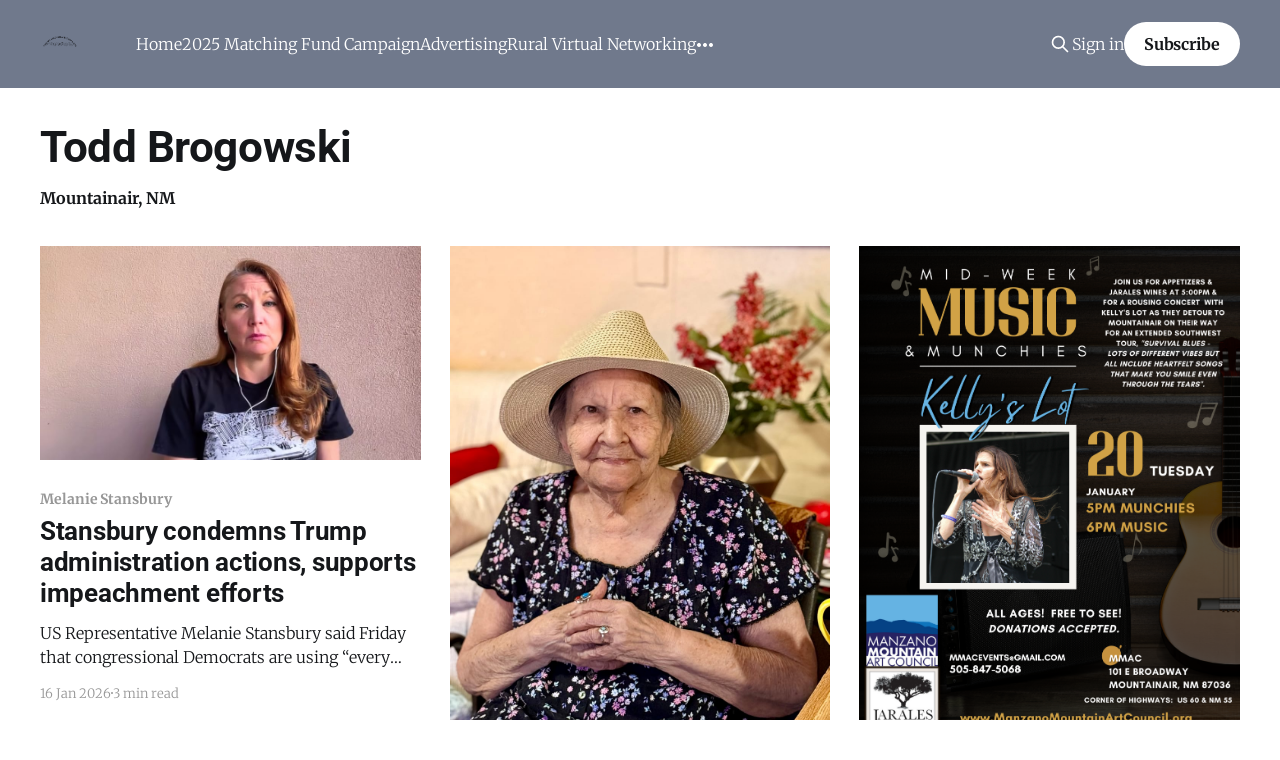

--- FILE ---
content_type: text/html; charset=utf-8
request_url: https://www.mountainairdispatch.com/author/tpb/
body_size: 9509
content:
<!DOCTYPE html>
<html lang="en" class="auto-color">
<head>

    <title>Todd Brogowski - Mountainair Dispatch</title>
    <meta charset="utf-8" />
    <meta http-equiv="X-UA-Compatible" content="IE=edge" />
    <meta name="HandheldFriendly" content="True" />
    <meta name="viewport" content="width=device-width, initial-scale=1.0" />
    
    <link rel="preload" as="style" href="https://www.mountainairdispatch.com/assets/built/screen.css?v=6f8e798fbe" />
    <link rel="preload" as="script" href="https://www.mountainairdispatch.com/assets/built/casper.js?v=6f8e798fbe" />

    <link rel="stylesheet" type="text/css" href="https://www.mountainairdispatch.com/assets/built/screen.css?v=6f8e798fbe" />

    <link rel="icon" href="https://www.mountainairdispatch.com/content/images/size/w256h256/2023/07/dispatch-logo-transparent-background-v2-20230707-2.png" type="image/png">
    <link rel="canonical" href="https://www.mountainairdispatch.com/author/tpb/">
    <meta name="referrer" content="no-referrer-when-downgrade">
    <link rel="next" href="https://www.mountainairdispatch.com/author/tpb/page/2/">
    
    <meta property="og:site_name" content="Mountainair Dispatch">
    <meta property="og:type" content="profile">
    <meta property="og:title" content="Todd Brogowski - Mountainair Dispatch">
    <meta property="og:url" content="https://www.mountainairdispatch.com/author/tpb/">
    <meta property="article:publisher" content="https://www.facebook.com/ghost">
    <meta name="twitter:card" content="summary">
    <meta name="twitter:title" content="Todd Brogowski - Mountainair Dispatch">
    <meta name="twitter:url" content="https://www.mountainairdispatch.com/author/tpb/">
    <meta name="twitter:site" content="@ghost">
    
    <script type="application/ld+json">
{
    "@context": "https://schema.org",
    "@type": "Person",
    "sameAs": [],
    "name": "Todd Brogowski",
    "url": "https://www.mountainairdispatch.com/author/tpb/",
    "mainEntityOfPage": "https://www.mountainairdispatch.com/author/tpb/"
}
    </script>

    <meta name="generator" content="Ghost 6.12">
    <link rel="alternate" type="application/rss+xml" title="Mountainair Dispatch" href="https://www.mountainairdispatch.com/rss/">
    <script defer src="https://cdn.jsdelivr.net/ghost/portal@~2.56/umd/portal.min.js" data-i18n="true" data-ghost="https://www.mountainairdispatch.com/" data-key="e5ad915ee44fc41f856484e1ae" data-api="https://mountainair-dispatch.ghost.io/ghost/api/content/" data-locale="en" crossorigin="anonymous"></script><style id="gh-members-styles">.gh-post-upgrade-cta-content,
.gh-post-upgrade-cta {
    display: flex;
    flex-direction: column;
    align-items: center;
    font-family: -apple-system, BlinkMacSystemFont, 'Segoe UI', Roboto, Oxygen, Ubuntu, Cantarell, 'Open Sans', 'Helvetica Neue', sans-serif;
    text-align: center;
    width: 100%;
    color: #ffffff;
    font-size: 16px;
}

.gh-post-upgrade-cta-content {
    border-radius: 8px;
    padding: 40px 4vw;
}

.gh-post-upgrade-cta h2 {
    color: #ffffff;
    font-size: 28px;
    letter-spacing: -0.2px;
    margin: 0;
    padding: 0;
}

.gh-post-upgrade-cta p {
    margin: 20px 0 0;
    padding: 0;
}

.gh-post-upgrade-cta small {
    font-size: 16px;
    letter-spacing: -0.2px;
}

.gh-post-upgrade-cta a {
    color: #ffffff;
    cursor: pointer;
    font-weight: 500;
    box-shadow: none;
    text-decoration: underline;
}

.gh-post-upgrade-cta a:hover {
    color: #ffffff;
    opacity: 0.8;
    box-shadow: none;
    text-decoration: underline;
}

.gh-post-upgrade-cta a.gh-btn {
    display: block;
    background: #ffffff;
    text-decoration: none;
    margin: 28px 0 0;
    padding: 8px 18px;
    border-radius: 4px;
    font-size: 16px;
    font-weight: 600;
}

.gh-post-upgrade-cta a.gh-btn:hover {
    opacity: 0.92;
}</style><script async src="https://js.stripe.com/v3/"></script>
    <script defer src="https://cdn.jsdelivr.net/ghost/sodo-search@~1.8/umd/sodo-search.min.js" data-key="e5ad915ee44fc41f856484e1ae" data-styles="https://cdn.jsdelivr.net/ghost/sodo-search@~1.8/umd/main.css" data-sodo-search="https://mountainair-dispatch.ghost.io/" data-locale="en" crossorigin="anonymous"></script>
    
    <link href="https://www.mountainairdispatch.com/webmentions/receive/" rel="webmention">
    <script defer src="/public/cards.min.js?v=6f8e798fbe"></script>
    <link rel="stylesheet" type="text/css" href="/public/cards.min.css?v=6f8e798fbe">
    <script defer src="/public/member-attribution.min.js?v=6f8e798fbe"></script><style>:root {--ghost-accent-color: #70798c;}</style>
    <!-- Google tag (gtag.js) -->
<script async src="https://www.googletagmanager.com/gtag/js?id=G-LW9SN0TXZC"></script>
<script>
  window.dataLayer = window.dataLayer || [];
  function gtag(){dataLayer.push(arguments);}
  gtag('js', new Date());

  gtag('config', 'G-LW9SN0TXZC');
</script>


    <link rel="preconnect" href="https://fonts.bunny.net"><link rel="stylesheet" href="https://fonts.bunny.net/css?family=roboto:400,500,700|merriweather:300,700"><style>:root {--gh-font-heading: Roboto;--gh-font-body: Merriweather;}</style>

</head>
<body class="author-template author-tpb gh-font-heading-roboto gh-font-body-merriweather is-head-left-logo has-cover">
<div class="viewport">

    <header id="gh-head" class="gh-head outer is-header-hidden">
        <div class="gh-head-inner inner">
            <div class="gh-head-brand">
                <a class="gh-head-logo" href="https://www.mountainairdispatch.com">
                        <img src="https://www.mountainairdispatch.com/content/images/2023/07/dispatch-logo-transparent-background-v2-20230707.png" alt="Mountainair Dispatch">
                </a>
                <button class="gh-search gh-icon-btn" aria-label="Search this site" data-ghost-search><svg xmlns="http://www.w3.org/2000/svg" fill="none" viewBox="0 0 24 24" stroke="currentColor" stroke-width="2" width="20" height="20"><path stroke-linecap="round" stroke-linejoin="round" d="M21 21l-6-6m2-5a7 7 0 11-14 0 7 7 0 0114 0z"></path></svg></button>
                <button class="gh-burger" aria-label="Main Menu"></button>
            </div>

            <nav class="gh-head-menu">
                <ul class="nav">
    <li class="nav-home"><a href="https://www.mountainairdispatch.com/">Home</a></li>
    <li class="nav-2025-matching-fund-campaign"><a href="https://www.mountainairdispatch.com/2025-nmlnf-landing-page/">2025 Matching Fund Campaign</a></li>
    <li class="nav-advertising"><a href="https://www.mountainairdispatch.com/advertise-with-us/">Advertising</a></li>
    <li class="nav-rural-virtual-networking"><a href="https://www.mountainairdispatch.com/raven/">Rural Virtual Networking</a></li>
    <li class="nav-become-a-sustaining-member"><a href="https://www.mountainairdispatch.com/membership/">Become a Sustaining Member</a></li>
    <li class="nav-contact"><a href="https://www.mountainairdispatch.com/contact-info/">Contact</a></li>
    <li class="nav-about"><a href="https://www.mountainairdispatch.com/about/">About</a></li>
    <li class="nav-standards-and-practices"><a href="https://www.mountainairdispatch.com/standards-and-practices/">Standards and Practices</a></li>
</ul>

            </nav>

            <div class="gh-head-actions">
                    <button class="gh-search gh-icon-btn" aria-label="Search this site" data-ghost-search><svg xmlns="http://www.w3.org/2000/svg" fill="none" viewBox="0 0 24 24" stroke="currentColor" stroke-width="2" width="20" height="20"><path stroke-linecap="round" stroke-linejoin="round" d="M21 21l-6-6m2-5a7 7 0 11-14 0 7 7 0 0114 0z"></path></svg></button>
                    <div class="gh-head-members">
                                <a class="gh-head-link" href="#/portal/signin" data-portal="signin">Sign in</a>
                                <a class="gh-head-button" href="#/portal/signup" data-portal="signup">Subscribe</a>
                    </div>
            </div>
        </div>
    </header>

    <div class="site-content">
        
<main id="site-main" class="site-main outer">
<div class="inner posts">

    <div class="post-feed">

        <section class="post-card post-card-large">


            <div class="post-card-content">
            <div class="post-card-content-link">


                <header class="post-card-header">
                    <h2 class="post-card-title">Todd Brogowski</h2>
                </header>


                <footer class="author-profile-footer">
                        <div class="author-profile-location">Mountainair, NM</div>
                    <div class="author-profile-meta">
                    </div>
                </footer>

            </div>
            </div>

        </section>

            
<article class="post-card post tag-melanie-stansbury tag-news tag-jan2026 keep-ratio">

    <a class="post-card-image-link" href="/stansbury-condemns-trump-20260116/">

        <img class="post-card-image"
            srcset="/content/images/size/w300/2026/01/stansbury-20260116-1412-a.jpeg 300w,
                    /content/images/size/w600/2026/01/stansbury-20260116-1412-a.jpeg 600w,
                    /content/images/size/w1000/2026/01/stansbury-20260116-1412-a.jpeg 1000w,
                    /content/images/size/w2000/2026/01/stansbury-20260116-1412-a.jpeg 2000w"
            sizes="(max-width: 1000px) 400px, 800px"
            src="/content/images/size/w600/2026/01/stansbury-20260116-1412-a.jpeg"
            alt="Stansbury condemns Trump administration actions, supports impeachment efforts"
            loading="lazy"
        />


    </a>

    <div class="post-card-content">

        <a class="post-card-content-link" href="/stansbury-condemns-trump-20260116/">
            <header class="post-card-header">
                <div class="post-card-tags">
                        <span class="post-card-primary-tag">Melanie Stansbury</span>
                </div>
                <h2 class="post-card-title">
                    Stansbury condemns Trump administration actions, supports impeachment efforts
                </h2>
            </header>
                <div class="post-card-excerpt">US Representative Melanie Stansbury said Friday that congressional Democrats are using “every congressional and legal tool” available to push back against what she described as unlawful actions and escalating violence by the Trump administration, both domestically and internationally.

During a press conference held on Friday, January 16, 2026, at the</div>
        </a>

        <footer class="post-card-meta">
            <time class="post-card-meta-date" datetime="2026-01-16">16 Jan 2026</time>
                <span class="post-card-meta-length">3 min read</span>
        </footer>

    </div>

</article>
            
<article class="post-card post tag-obituary tag-pauline-baca tag-jan2026 keep-ratio">

    <a class="post-card-image-link" href="/in-memory-of-pauline-polly-baca-20260115/">

        <img class="post-card-image"
            srcset="/content/images/size/w300/2026/01/IMG_6946.jpeg 300w,
                    /content/images/size/w600/2026/01/IMG_6946.jpeg 600w,
                    /content/images/size/w1000/2026/01/IMG_6946.jpeg 1000w,
                    /content/images/size/w2000/2026/01/IMG_6946.jpeg 2000w"
            sizes="(max-width: 1000px) 400px, 800px"
            src="/content/images/size/w600/2026/01/IMG_6946.jpeg"
            alt="In Memory of Pauline (“Polly”) Baca"
            loading="lazy"
        />


    </a>

    <div class="post-card-content">

        <a class="post-card-content-link" href="/in-memory-of-pauline-polly-baca-20260115/">
            <header class="post-card-header">
                <div class="post-card-tags">
                        <span class="post-card-primary-tag">Obituary</span>
                </div>
                <h2 class="post-card-title">
                    In Memory of Pauline (“Polly”) Baca
                </h2>
            </header>
                <div class="post-card-excerpt">Pauline Baca (Nana Polly, Nani, Gram), of Albuquerque, NM, passed away on Friday, January 9th, 2026, after reaching the age of 89 years old. She died at home, peacefully, in her sleep.

Polly was born February 9th, 1936, in Tajique, NM, to Fernandez Sanchez and Natividad Griego. She was one</div>
        </a>

        <footer class="post-card-meta">
            <time class="post-card-meta-date" datetime="2026-01-15">15 Jan 2026</time>
                <span class="post-card-meta-length">1 min read</span>
        </footer>

    </div>

</article>
            
<article class="post-card post tag-event tag-jan2026 keep-ratio">

    <a class="post-card-image-link" href="/mid-week-music-20260115/">

        <img class="post-card-image"
            srcset="/content/images/size/w300/2026/01/Kelly-s-Lot.png 300w,
                    /content/images/size/w600/2026/01/Kelly-s-Lot.png 600w,
                    /content/images/size/w1000/2026/01/Kelly-s-Lot.png 1000w,
                    /content/images/size/w2000/2026/01/Kelly-s-Lot.png 2000w"
            sizes="(max-width: 1000px) 400px, 800px"
            src="/content/images/size/w600/2026/01/Kelly-s-Lot.png"
            alt="Mid-Week Music &amp; Munchies at MMAC: Live with Kelly’s Lot"
            loading="lazy"
        />


    </a>

    <div class="post-card-content">

        <a class="post-card-content-link" href="/mid-week-music-20260115/">
            <header class="post-card-header">
                <div class="post-card-tags">
                        <span class="post-card-primary-tag">event</span>
                </div>
                <h2 class="post-card-title">
                    Mid-Week Music &amp; Munchies at MMAC: Live with Kelly’s Lot
                </h2>
            </header>
                <div class="post-card-excerpt">Need a mid-week reset? The Manzano Mountain Art Council invites the community to a free, all-ages evening of live music, food, and wine with Kelly’s Lot, stopping in Mountainair during their extended Southwest tour.

Come early for appetizers and wine, stay for heartfelt songs that blend grit, warmth, and</div>
        </a>

        <footer class="post-card-meta">
            <time class="post-card-meta-date" datetime="2026-01-15">15 Jan 2026</time>
                <span class="post-card-meta-length">1 min read</span>
        </footer>

    </div>

</article>
            
<article class="post-card post tag-event keep-ratio">

    <a class="post-card-image-link" href="/free-community-classes-20250115/">

        <img class="post-card-image"
            srcset="/content/images/size/w300/2026/01/IMG_1144.png 300w,
                    /content/images/size/w600/2026/01/IMG_1144.png 600w,
                    /content/images/size/w1000/2026/01/IMG_1144.png 1000w,
                    /content/images/size/w2000/2026/01/IMG_1144.png 2000w"
            sizes="(max-width: 1000px) 400px, 800px"
            src="/content/images/size/w600/2026/01/IMG_1144.png"
            alt="Free Community Classes at Bethel Community Storehouse — February 2"
            loading="lazy"
        />


    </a>

    <div class="post-card-content">

        <a class="post-card-content-link" href="/free-community-classes-20250115/">
            <header class="post-card-header">
                <div class="post-card-tags">
                        <span class="post-card-primary-tag">event</span>
                </div>
                <h2 class="post-card-title">
                    Free Community Classes at Bethel Community Storehouse — February 2
                </h2>
            </header>
                <div class="post-card-excerpt">Looking for something fun and useful to do this February? Bethel Community Storehouse is hosting two FREE, hands-on community classes on Monday, February 2, 2026 — and everyone is welcome!


🍳 FREE Cooking Skills Class

Learn • Plan • Eat Smarter

Want to build confidence in the kitchen and make food choices that work</div>
        </a>

        <footer class="post-card-meta">
            <time class="post-card-meta-date" datetime="2026-01-15">15 Jan 2026</time>
                <span class="post-card-meta-length">1 min read</span>
        </footer>

    </div>

</article>
            
<article class="post-card post tag-events tag-jan2026 keep-ratio">

    <a class="post-card-image-link" href="/upcoming-events-for-january-12-2026/">

        <img class="post-card-image"
            srcset="/content/images/size/w300/2026/01/events-1.png 300w,
                    /content/images/size/w600/2026/01/events-1.png 600w,
                    /content/images/size/w1000/2026/01/events-1.png 1000w,
                    /content/images/size/w2000/2026/01/events-1.png 2000w"
            sizes="(max-width: 1000px) 400px, 800px"
            src="/content/images/size/w600/2026/01/events-1.png"
            alt="Upcoming Events for January 12, 2026"
            loading="lazy"
        />


    </a>

    <div class="post-card-content">

        <a class="post-card-content-link" href="/upcoming-events-for-january-12-2026/">
            <header class="post-card-header">
                <div class="post-card-tags">
                        <span class="post-card-primary-tag">Events</span>
                </div>
                <h2 class="post-card-title">
                    Upcoming Events for January 12, 2026
                </h2>
            </header>
                <div class="post-card-excerpt">Advertise with the Dispatch: If you are considering advertising with the Mountainair Dispatch, please get in touch with me at todd@mountainairdispatch.com or 719-496-1660. I can help with graphics and copywriting. Consider sponsoring free public access to a month&#39;s worth of news. It&#39;s a cost-effective</div>
        </a>

        <footer class="post-card-meta">
            <time class="post-card-meta-date" datetime="2026-01-12">12 Jan 2026</time>
                <span class="post-card-meta-length">3 min read</span>
        </footer>

    </div>

</article>
            
<article class="post-card post tag-moriarty tag-moriarty-city-council tag-moriarty-municipal-court tag-jan2026 keep-ratio">

    <a class="post-card-image-link" href="/moriarty-swears-in-20251222/">

        <img class="post-card-image"
            srcset="/content/images/size/w300/2026/01/IMG_3046.jpeg 300w,
                    /content/images/size/w600/2026/01/IMG_3046.jpeg 600w,
                    /content/images/size/w1000/2026/01/IMG_3046.jpeg 1000w,
                    /content/images/size/w2000/2026/01/IMG_3046.jpeg 2000w"
            sizes="(max-width: 1000px) 400px, 800px"
            src="/content/images/size/w600/2026/01/IMG_3046.jpeg"
            alt="Moriarty swears in new municipal judge, two city councilors"
            loading="lazy"
        />


    </a>

    <div class="post-card-content">

        <a class="post-card-content-link" href="/moriarty-swears-in-20251222/">
            <header class="post-card-header">
                <div class="post-card-tags">
                        <span class="post-card-primary-tag">Moriarty</span>
                </div>
                <h2 class="post-card-title">
                    Moriarty swears in new municipal judge, two city councilors
                </h2>
            </header>
                <div class="post-card-excerpt">Advertise with the Dispatch: If you are considering advertising with the Mountainair Dispatch, please get in touch with me at todd@mountainairdispatch.com or 719-496-1660. I can help with graphics and copywriting. Consider sponsoring free public access to a month&#39;s worth of news. It&#39;s a cost-effective</div>
        </a>

        <footer class="post-card-meta">
            <time class="post-card-meta-date" datetime="2026-01-12">12 Jan 2026</time>
                <span class="post-card-meta-length">2 min read</span>
        </footer>

    </div>

</article>
            
<article class="post-card post tag-nmdoj tag-ice tag-torrance-county-commissioners tag-legal tag-news tag-jan2026 keep-ratio">

    <a class="post-card-image-link" href="/nm-department-of-justice-raises-concerns-20260112/">

        <img class="post-card-image"
            srcset="/content/images/size/w300/2026/01/IMG_3051.jpeg 300w,
                    /content/images/size/w600/2026/01/IMG_3051.jpeg 600w,
                    /content/images/size/w1000/2026/01/IMG_3051.jpeg 1000w,
                    /content/images/size/w2000/2026/01/IMG_3051.jpeg 2000w"
            sizes="(max-width: 1000px) 400px, 800px"
            src="/content/images/size/w600/2026/01/IMG_3051.jpeg"
            alt="NM Department of Justice Raises Concerns Over Torrance County ICE Extension"
            loading="lazy"
        />


    </a>

    <div class="post-card-content">

        <a class="post-card-content-link" href="/nm-department-of-justice-raises-concerns-20260112/">
            <header class="post-card-header">
                <div class="post-card-tags">
                        <span class="post-card-primary-tag">NMDOJ</span>
                </div>
                <h2 class="post-card-title">
                    NM Department of Justice Raises Concerns Over Torrance County ICE Extension
                </h2>
            </header>
                <div class="post-card-excerpt">Advertise with the Dispatch: If you are considering advertising with the Mountainair Dispatch, please get in touch with me at todd@mountainairdispatch.com or 719-496-1660. I can help with graphics and copywriting. Consider sponsoring free public access to a month&#39;s worth of news. It&#39;s a cost-effective</div>
        </a>

        <footer class="post-card-meta">
            <time class="post-card-meta-date" datetime="2026-01-12">12 Jan 2026</time>
                <span class="post-card-meta-length">3 min read</span>
        </footer>

    </div>

</article>
            
<article class="post-card post tag-weather tag-jan2026 keep-ratio">

    <a class="post-card-image-link" href="/heavy-snow-possible-20260107/">

        <img class="post-card-image"
            srcset="/content/images/size/w300/2026/01/Weather-Notice.PNG 300w,
                    /content/images/size/w600/2026/01/Weather-Notice.PNG 600w,
                    /content/images/size/w1000/2026/01/Weather-Notice.PNG 1000w,
                    /content/images/size/w2000/2026/01/Weather-Notice.PNG 2000w"
            sizes="(max-width: 1000px) 400px, 800px"
            src="/content/images/size/w600/2026/01/Weather-Notice.PNG"
            alt="Heavy Snow Possible Overnight as Winter Storm Targets Central New Mexico"
            loading="lazy"
        />


    </a>

    <div class="post-card-content">

        <a class="post-card-content-link" href="/heavy-snow-possible-20260107/">
            <header class="post-card-header">
                <div class="post-card-tags">
                        <span class="post-card-primary-tag">Weather</span>
                </div>
                <h2 class="post-card-title">
                    Heavy Snow Possible Overnight as Winter Storm Targets Central New Mexico
                </h2>
            </header>
                <div class="post-card-excerpt">Heavy snow is expected to develop late tonight across parts of central and northern New Mexico, with potential impacts for Torrance County and the Mountainair area, according to private sector weather information sources. This alert is not an official government warning, and the National Weather Service has not issued a</div>
        </a>

        <footer class="post-card-meta">
            <time class="post-card-meta-date" datetime="2026-01-07">07 Jan 2026</time>
                <span class="post-card-meta-length">2 min read</span>
        </footer>

    </div>

</article>
            
<article class="post-card post tag-events tag-jan2026 keep-ratio">

    <a class="post-card-image-link" href="/upcoming-events-for-january-5-2026/">

        <img class="post-card-image"
            srcset="/content/images/size/w300/2026/01/events.png 300w,
                    /content/images/size/w600/2026/01/events.png 600w,
                    /content/images/size/w1000/2026/01/events.png 1000w,
                    /content/images/size/w2000/2026/01/events.png 2000w"
            sizes="(max-width: 1000px) 400px, 800px"
            src="/content/images/size/w600/2026/01/events.png"
            alt="Upcoming Events for January 5, 2026"
            loading="lazy"
        />


    </a>

    <div class="post-card-content">

        <a class="post-card-content-link" href="/upcoming-events-for-january-5-2026/">
            <header class="post-card-header">
                <div class="post-card-tags">
                        <span class="post-card-primary-tag">Events</span>
                </div>
                <h2 class="post-card-title">
                    Upcoming Events for January 5, 2026
                </h2>
            </header>
                <div class="post-card-excerpt">Do you want to advertise your event in the Mountainair Dispatch? I’d love to publish it. Email  todd@mountainairdispatch.com with the details. There is no cost to publish upcoming events.


Federal Government


Salinas Pueblo Missions National Monument

Abo Unit Closed January 5 - 16

The Abo Unit will</div>
        </a>

        <footer class="post-card-meta">
            <time class="post-card-meta-date" datetime="2026-01-05">05 Jan 2026</time>
                <span class="post-card-meta-length">2 min read</span>
        </footer>

    </div>

</article>
            
<article class="post-card post tag-estancia tag-estancia-board-of-trustees tag-estancia-mayor tag-estancia-police tag-estancia-fire tag-news tag-jan2026 keep-ratio post-access-members">

    <a class="post-card-image-link" href="/estancia-honors-outgoing-officials-20251215/">

        <img class="post-card-image"
            srcset="/content/images/size/w300/2026/01/20251215-estancia-bt-2.jpeg 300w,
                    /content/images/size/w600/2026/01/20251215-estancia-bt-2.jpeg 600w,
                    /content/images/size/w1000/2026/01/20251215-estancia-bt-2.jpeg 1000w,
                    /content/images/size/w2000/2026/01/20251215-estancia-bt-2.jpeg 2000w"
            sizes="(max-width: 1000px) 400px, 800px"
            src="/content/images/size/w600/2026/01/20251215-estancia-bt-2.jpeg"
            alt="Estancia Honors Outgoing Officials And First Responders"
            loading="lazy"
        />

            <div class="post-card-access">
                <svg width="20" height="20" viewBox="0 0 20 20" fill="none" xmlns="http://www.w3.org/2000/svg">
    <path d="M16.25 6.875H3.75C3.40482 6.875 3.125 7.15482 3.125 7.5V16.25C3.125 16.5952 3.40482 16.875 3.75 16.875H16.25C16.5952 16.875 16.875 16.5952 16.875 16.25V7.5C16.875 7.15482 16.5952 6.875 16.25 6.875Z" stroke="currentColor" stroke-width="2" stroke-linecap="round" stroke-linejoin="round"></path>
    <path d="M7.1875 6.875V4.0625C7.1875 3.31658 7.48382 2.60121 8.01126 2.07376C8.53871 1.54632 9.25408 1.25 10 1.25C10.7459 1.25 11.4613 1.54632 11.9887 2.07376C12.5162 2.60121 12.8125 3.31658 12.8125 4.0625V6.875" stroke="currentColor" stroke-width="2" stroke-linecap="round" stroke-linejoin="round"></path>
    <path d="M10 13.125C10.6904 13.125 11.25 12.5654 11.25 11.875C11.25 11.1846 10.6904 10.625 10 10.625C9.30964 10.625 8.75 11.1846 8.75 11.875C8.75 12.5654 9.30964 13.125 10 13.125Z" fill="currentColor"></path>
</svg>                    Members only
            </div>

    </a>

    <div class="post-card-content">

        <a class="post-card-content-link" href="/estancia-honors-outgoing-officials-20251215/">
            <header class="post-card-header">
                <div class="post-card-tags">
                        <span class="post-card-primary-tag">Estancia</span>
                </div>
                <h2 class="post-card-title">
                    Estancia Honors Outgoing Officials And First Responders
                </h2>
            </header>
        </a>

        <footer class="post-card-meta">
            <time class="post-card-meta-date" datetime="2026-01-04">04 Jan 2026</time>
                <span class="post-card-meta-length">4 min read</span>
        </footer>

    </div>

</article>
            
<article class="post-card post tag-news tag-torrance-county tag-ice tag-dec2025 keep-ratio">

    <a class="post-card-image-link" href="/20251230_tcc_ice_contract/">

        <img class="post-card-image"
            srcset="/content/images/size/w300/2025/12/IMG_3051.jpeg 300w,
                    /content/images/size/w600/2025/12/IMG_3051.jpeg 600w,
                    /content/images/size/w1000/2025/12/IMG_3051.jpeg 1000w,
                    /content/images/size/w2000/2025/12/IMG_3051.jpeg 2000w"
            sizes="(max-width: 1000px) 400px, 800px"
            src="/content/images/size/w600/2025/12/IMG_3051.jpeg"
            alt="Torrance County Extends ICE Contract for another Three Months"
            loading="lazy"
        />


    </a>

    <div class="post-card-content">

        <a class="post-card-content-link" href="/20251230_tcc_ice_contract/">
            <header class="post-card-header">
                <div class="post-card-tags">
                        <span class="post-card-primary-tag">News</span>
                </div>
                <h2 class="post-card-title">
                    Torrance County Extends ICE Contract for another Three Months
                </h2>
            </header>
                <div class="post-card-excerpt">In a meeting that lasted less than two minutes (one minute, fifty-eight seconds, to be precise), the Torrance County Board of Commissioners unanimously approved a contract modification extending the county’s agreement with U.S. Immigration and Customs Enforcement (ICE) for use of the Torrance County Detention Facility during a</div>
        </a>

        <footer class="post-card-meta">
            <time class="post-card-meta-date" datetime="2025-12-30">30 Dec 2025</time>
                <span class="post-card-meta-length">2 min read</span>
        </footer>

    </div>

</article>
            
<article class="post-card post tag-events tag-dec2025 keep-ratio">

    <a class="post-card-image-link" href="/upcoming-events-for-december-29-2025/">

        <img class="post-card-image"
            srcset="/content/images/size/w300/2025/12/events-4.png 300w,
                    /content/images/size/w600/2025/12/events-4.png 600w,
                    /content/images/size/w1000/2025/12/events-4.png 1000w,
                    /content/images/size/w2000/2025/12/events-4.png 2000w"
            sizes="(max-width: 1000px) 400px, 800px"
            src="/content/images/size/w600/2025/12/events-4.png"
            alt="Upcoming Events for December 29, 2025"
            loading="lazy"
        />


    </a>

    <div class="post-card-content">

        <a class="post-card-content-link" href="/upcoming-events-for-december-29-2025/">
            <header class="post-card-header">
                <div class="post-card-tags">
                        <span class="post-card-primary-tag">Events</span>
                </div>
                <h2 class="post-card-title">
                    Upcoming Events for December 29, 2025
                </h2>
            </header>
                <div class="post-card-excerpt">The Mountainair Dispatch warmly wishes all its readers a very happy New Year!

Do you want to advertise your event in the Mountainair Dispatch? I’d love to publish it. Email  todd@mountainairdispatch.com with the details. There is no cost to publish upcoming events.


Federal Government


Salinas Pueblo Missions</div>
        </a>

        <footer class="post-card-meta">
            <time class="post-card-meta-date" datetime="2025-12-29">29 Dec 2025</time>
                <span class="post-card-meta-length">3 min read</span>
        </footer>

    </div>

</article>
            
<article class="post-card post tag-public-notice tag-dec2025 keep-ratio">

    <a class="post-card-image-link" href="/public-notice-from-torrance-county-20251223/">

        <img class="post-card-image"
            srcset="/content/images/size/w300/2025/12/Public-Notices-Banner.png 300w,
                    /content/images/size/w600/2025/12/Public-Notices-Banner.png 600w,
                    /content/images/size/w1000/2025/12/Public-Notices-Banner.png 1000w,
                    /content/images/size/w2000/2025/12/Public-Notices-Banner.png 2000w"
            sizes="(max-width: 1000px) 400px, 800px"
            src="/content/images/size/w600/2025/12/Public-Notices-Banner.png"
            alt="Public Notice from Torrance County regarding the adoption of a Permanent Fund Ordinance"
            loading="lazy"
        />


    </a>

    <div class="post-card-content">

        <a class="post-card-content-link" href="/public-notice-from-torrance-county-20251223/">
            <header class="post-card-header">
                <div class="post-card-tags">
                        <span class="post-card-primary-tag">Public Notice</span>
                </div>
                <h2 class="post-card-title">
                    Public Notice from Torrance County regarding the adoption of a Permanent Fund Ordinance
                </h2>
            </header>
                <div class="post-card-excerpt">PUBLIC NOTICE

The Board of County Commissioners of Torrance County will be holding a regular meeting at 9:00am on January 28, 2026, at which time the Commission will conduct a public hearing on the adoption of a Permanent Fund Ordinance. If approved, the Ordinance will establish a permanent fund</div>
        </a>

        <footer class="post-card-meta">
            <time class="post-card-meta-date" datetime="2025-12-23">23 Dec 2025</time>
                <span class="post-card-meta-length">1 min read</span>
        </footer>

    </div>

</article>
            
<article class="post-card post tag-events tag-dec2025 keep-ratio">

    <a class="post-card-image-link" href="/upcoming-events-for-december-22-2025/">

        <img class="post-card-image"
            srcset="/content/images/size/w300/2025/12/events-3.png 300w,
                    /content/images/size/w600/2025/12/events-3.png 600w,
                    /content/images/size/w1000/2025/12/events-3.png 1000w,
                    /content/images/size/w2000/2025/12/events-3.png 2000w"
            sizes="(max-width: 1000px) 400px, 800px"
            src="/content/images/size/w600/2025/12/events-3.png"
            alt="Upcoming Events for December 22, 2025"
            loading="lazy"
        />


    </a>

    <div class="post-card-content">

        <a class="post-card-content-link" href="/upcoming-events-for-december-22-2025/">
            <header class="post-card-header">
                <div class="post-card-tags">
                        <span class="post-card-primary-tag">Events</span>
                </div>
                <h2 class="post-card-title">
                    Upcoming Events for December 22, 2025
                </h2>
            </header>
                <div class="post-card-excerpt">Do you want to advertise your event in the Mountainair Dispatch? I’d love to publish it. Email  todd@mountainairdispatch.com with the details. There is no cost to publish upcoming events.


Federal Government


Salinas Pueblo Missions National Monument

No events have been scheduled at this time.


State Government


New</div>
        </a>

        <footer class="post-card-meta">
            <time class="post-card-meta-date" datetime="2025-12-22">22 Dec 2025</time>
                <span class="post-card-meta-length">2 min read</span>
        </footer>

    </div>

</article>
            
<article class="post-card post keep-ratio">

    <a class="post-card-image-link" href="/moriarty-council-approves-employee-raises-park-and-cemetery-bids-and-police-ai-system/">

        <img class="post-card-image"
            srcset="/content/images/size/w300/2025/12/Moriarty-City-Council.png 300w,
                    /content/images/size/w600/2025/12/Moriarty-City-Council.png 600w,
                    /content/images/size/w1000/2025/12/Moriarty-City-Council.png 1000w,
                    /content/images/size/w2000/2025/12/Moriarty-City-Council.png 2000w"
            sizes="(max-width: 1000px) 400px, 800px"
            src="/content/images/size/w600/2025/12/Moriarty-City-Council.png"
            alt="Moriarty council approves employee raises, park and cemetery bids, and police AI system"
            loading="lazy"
        />


    </a>

    <div class="post-card-content">

        <a class="post-card-content-link" href="/moriarty-council-approves-employee-raises-park-and-cemetery-bids-and-police-ai-system/">
            <header class="post-card-header">
                <div class="post-card-tags">
                </div>
                <h2 class="post-card-title">
                    Moriarty council approves employee raises, park and cemetery bids, and police AI system
                </h2>
            </header>
                <div class="post-card-excerpt">The Moriarty City Council approved a 3% pay increase for city employees, moved forward with contracts for improvements at Parkwood Park and Mountainview Cemetery, and authorized the purchase of an AI-assisted police report-writing tool during its regular meeting Wednesday, December 10, 2025.

The council also tabled a decision on whether</div>
        </a>

        <footer class="post-card-meta">
            <time class="post-card-meta-date" datetime="2025-12-21">21 Dec 2025</time>
                <span class="post-card-meta-length">5 min read</span>
        </footer>

    </div>

</article>
            
<article class="post-card post keep-ratio">

    <a class="post-card-image-link" href="/20251210-chamber-music/">

        <img class="post-card-image"
            srcset="/content/images/size/w300/2025/12/IMG_0944.jpeg 300w,
                    /content/images/size/w600/2025/12/IMG_0944.jpeg 600w,
                    /content/images/size/w1000/2025/12/IMG_0944.jpeg 1000w,
                    /content/images/size/w2000/2025/12/IMG_0944.jpeg 2000w"
            sizes="(max-width: 1000px) 400px, 800px"
            src="/content/images/size/w600/2025/12/IMG_0944.jpeg"
            alt="Chamber ensemble brings music, history, and holiday warmth to Mountainair"
            loading="lazy"
        />


    </a>

    <div class="post-card-content">

        <a class="post-card-content-link" href="/20251210-chamber-music/">
            <header class="post-card-header">
                <div class="post-card-tags">
                </div>
                <h2 class="post-card-title">
                    Chamber ensemble brings music, history, and holiday warmth to Mountainair
                </h2>
            </header>
                <div class="post-card-excerpt">A small chamber music ensemble brought classical repertoire, historical storytelling, and seasonal music to Mountainair on December 10, 2025, offering an intimate performance that emphasized access, education, and audience connection over spectacle.


The program blended works by Joseph Haydn with music by Joseph de Boulogne, le Chevalier de Saint-Georges, alongside</div>
        </a>

        <footer class="post-card-meta">
            <time class="post-card-meta-date" datetime="2025-12-18">18 Dec 2025</time>
                <span class="post-card-meta-length">3 min read</span>
        </footer>

    </div>

</article>
            
<article class="post-card post tag-news tag-torrance-county-commissioners tag-dec2025 keep-ratio">

    <a class="post-card-image-link" href="/tcc-20251210/">

        <img class="post-card-image"
            srcset="/content/images/size/w300/2025/12/Torrance-County-Government-Offices.JPG 300w,
                    /content/images/size/w600/2025/12/Torrance-County-Government-Offices.JPG 600w,
                    /content/images/size/w1000/2025/12/Torrance-County-Government-Offices.JPG 1000w,
                    /content/images/size/w2000/2025/12/Torrance-County-Government-Offices.JPG 2000w"
            sizes="(max-width: 1000px) 400px, 800px"
            src="/content/images/size/w600/2025/12/Torrance-County-Government-Offices.JPG"
            alt="County $5.7M Over Budget on Building and Operating at a Deficit"
            loading="lazy"
        />


    </a>

    <div class="post-card-content">

        <a class="post-card-content-link" href="/tcc-20251210/">
            <header class="post-card-header">
                <div class="post-card-tags">
                        <span class="post-card-primary-tag">News</span>
                </div>
                <h2 class="post-card-title">
                    County $5.7M Over Budget on Building and Operating at a Deficit
                </h2>
            </header>
                <div class="post-card-excerpt">The Torrance County Commission met on Tuesday, December 10, 2025, to address several critical issues, including escalating costs for the planned new administrative building and concerning cash flow trends showing the county is spending far more than it is taking in.


Administrative Building Project Faces $5.7M Gap

Wilson and</div>
        </a>

        <footer class="post-card-meta">
            <time class="post-card-meta-date" datetime="2025-12-16">16 Dec 2025</time>
                <span class="post-card-meta-length">11 min read</span>
        </footer>

    </div>

</article>
            
<article class="post-card post tag-events tag-dec2025 keep-ratio">

    <a class="post-card-image-link" href="/upcoming-events-for-december-16-2025/">

        <img class="post-card-image"
            srcset="/content/images/size/w300/2025/12/events-2.png 300w,
                    /content/images/size/w600/2025/12/events-2.png 600w,
                    /content/images/size/w1000/2025/12/events-2.png 1000w,
                    /content/images/size/w2000/2025/12/events-2.png 2000w"
            sizes="(max-width: 1000px) 400px, 800px"
            src="/content/images/size/w600/2025/12/events-2.png"
            alt="Upcoming Events for December 16, 2025"
            loading="lazy"
        />


    </a>

    <div class="post-card-content">

        <a class="post-card-content-link" href="/upcoming-events-for-december-16-2025/">
            <header class="post-card-header">
                <div class="post-card-tags">
                        <span class="post-card-primary-tag">Events</span>
                </div>
                <h2 class="post-card-title">
                    Upcoming Events for December 16, 2025
                </h2>
            </header>
                <div class="post-card-excerpt">Support the Dispatch!

Thank you for your patience with this week&#39;s events, which were delayed due to some urgent plumbing problems.

Do you want to advertise your event in the Mountainair Dispatch? I’d love to publish it. Email todd@mountainairdispatch.com with the details. There is no</div>
        </a>

        <footer class="post-card-meta">
            <time class="post-card-meta-date" datetime="2025-12-16">16 Dec 2025</time>
                <span class="post-card-meta-length">3 min read</span>
        </footer>

    </div>

</article>
            
<article class="post-card post tag-events tag-dec2025 keep-ratio">

    <a class="post-card-image-link" href="/upcoming-events-for-december-8-2025/">

        <img class="post-card-image"
            srcset="/content/images/size/w300/2025/12/events-1.png 300w,
                    /content/images/size/w600/2025/12/events-1.png 600w,
                    /content/images/size/w1000/2025/12/events-1.png 1000w,
                    /content/images/size/w2000/2025/12/events-1.png 2000w"
            sizes="(max-width: 1000px) 400px, 800px"
            src="/content/images/size/w600/2025/12/events-1.png"
            alt="Upcoming Events for December 8, 2025"
            loading="lazy"
        />


    </a>

    <div class="post-card-content">

        <a class="post-card-content-link" href="/upcoming-events-for-december-8-2025/">
            <header class="post-card-header">
                <div class="post-card-tags">
                        <span class="post-card-primary-tag">Events</span>
                </div>
                <h2 class="post-card-title">
                    Upcoming Events for December 8, 2025
                </h2>
            </header>
                <div class="post-card-excerpt">Do you want to advertise your event in the Mountainair Dispatch? I’d love to publish it. Email todd@mountainairdispatch.com with the details. There is no cost to publish upcoming events.


Federal Government


Salinas Pueblo Missions National Monument

No events have been scheduled at this time.


State Government


New</div>
        </a>

        <footer class="post-card-meta">
            <time class="post-card-meta-date" datetime="2025-12-08">08 Dec 2025</time>
                <span class="post-card-meta-length">2 min read</span>
        </footer>

    </div>

</article>
            
<article class="post-card post tag-news tag-mountainair tag-mountainair-police-department tag-crime keep-ratio">

    <a class="post-card-image-link" href="/alarm-raised-20251208/">

        <img class="post-card-image"
            srcset="/content/images/size/w300/2025/12/handcuffs.png 300w,
                    /content/images/size/w600/2025/12/handcuffs.png 600w,
                    /content/images/size/w1000/2025/12/handcuffs.png 1000w,
                    /content/images/size/w2000/2025/12/handcuffs.png 2000w"
            sizes="(max-width: 1000px) 400px, 800px"
            src="/content/images/size/w600/2025/12/handcuffs.png"
            alt="Alarm Raised Regarding Property Crimes"
            loading="lazy"
        />


    </a>

    <div class="post-card-content">

        <a class="post-card-content-link" href="/alarm-raised-20251208/">
            <header class="post-card-header">
                <div class="post-card-tags">
                        <span class="post-card-primary-tag">News</span>
                </div>
                <h2 class="post-card-title">
                    Alarm Raised Regarding Property Crimes
                </h2>
            </header>
                <div class="post-card-excerpt">As is standard practice at Mountainair Town Council meetings, the December 2, 2025, meeting, being the first meeting of the month, began with briefings from the town&#39;s department heads.

Mountainair Police Chief Paul Lucero began his briefing by explaining that there was good news. &quot;So, we went</div>
        </a>

        <footer class="post-card-meta">
            <time class="post-card-meta-date" datetime="2025-12-08">08 Dec 2025</time>
                <span class="post-card-meta-length">4 min read</span>
        </footer>

    </div>

</article>
            
<article class="post-card post tag-event tag-mmac tag-dec2025 keep-ratio">

    <a class="post-card-image-link" href="/papa-haydns-holiday-concert-20251204/">

        <img class="post-card-image"
            srcset="/content/images/size/w300/2025/12/papa-haydn.png 300w,
                    /content/images/size/w600/2025/12/papa-haydn.png 600w,
                    /content/images/size/w1000/2025/12/papa-haydn.png 1000w,
                    /content/images/size/w2000/2025/12/papa-haydn.png 2000w"
            sizes="(max-width: 1000px) 400px, 800px"
            src="/content/images/size/w600/2025/12/papa-haydn.png"
            alt="Papa Haydn&#x27;s Holiday Concert: Classics &amp; Sounds of the Season"
            loading="lazy"
        />


    </a>

    <div class="post-card-content">

        <a class="post-card-content-link" href="/papa-haydns-holiday-concert-20251204/">
            <header class="post-card-header">
                <div class="post-card-tags">
                        <span class="post-card-primary-tag">event</span>
                </div>
                <h2 class="post-card-title">
                    Papa Haydn&#x27;s Holiday Concert: Classics &amp; Sounds of the Season
                </h2>
            </header>
                <div class="post-card-excerpt">Join us for a joyful afternoon of holiday music featuring the Strings of the Southwest! Experience traditional classical string quartet repertoire by Haydn, Mozart, and Beethoven, plus the remarkable music of Joseph de Boulogne, son of a slave and plantation owner from the Caribbean who became director of the Paris</div>
        </a>

        <footer class="post-card-meta">
            <time class="post-card-meta-date" datetime="2025-12-04">04 Dec 2025</time>
                <span class="post-card-meta-length">1 min read</span>
        </footer>

    </div>

</article>
            
<article class="post-card post tag-national-weather-service tag-weather tag-dec2025 keep-ratio">

    <a class="post-card-image-link" href="/winter-weather-advisory-20251203/">

        <img class="post-card-image"
            srcset="/content/images/size/w300/2025/12/Weather-Notice.PNG 300w,
                    /content/images/size/w600/2025/12/Weather-Notice.PNG 600w,
                    /content/images/size/w1000/2025/12/Weather-Notice.PNG 1000w,
                    /content/images/size/w2000/2025/12/Weather-Notice.PNG 2000w"
            sizes="(max-width: 1000px) 400px, 800px"
            src="/content/images/size/w600/2025/12/Weather-Notice.PNG"
            alt="Winter Weather Advisory in Effect for the Estancia Valley Through Early Thursday"
            loading="lazy"
        />


    </a>

    <div class="post-card-content">

        <a class="post-card-content-link" href="/winter-weather-advisory-20251203/">
            <header class="post-card-header">
                <div class="post-card-tags">
                        <span class="post-card-primary-tag">national weather service</span>
                </div>
                <h2 class="post-card-title">
                    Winter Weather Advisory in Effect for the Estancia Valley Through Early Thursday
                </h2>
            </header>
                <div class="post-card-excerpt">The National Weather Service in Albuquerque has issued a Winter Weather Advisory for the Estancia Valley, including communities from Moriarty to Mountainair, effective until 5:00 AM MST Thursday, December 4, 2025.

Forecasters expect 2 to 4 inches of snow across the valley, with impacts beginning Wednesday evening and persisting</div>
        </a>

        <footer class="post-card-meta">
            <time class="post-card-meta-date" datetime="2025-12-03">03 Dec 2025</time>
                <span class="post-card-meta-length">1 min read</span>
        </footer>

    </div>

</article>
            
<article class="post-card post tag-admin tag-fundraising tag-dec2025 keep-ratio">

    <a class="post-card-image-link" href="/mountainair-dispatch-selected-for-nmlnfs-2025-holiday-matching-fund-campaign/">

        <img class="post-card-image"
            srcset="/content/images/size/w300/2025/12/matching-fund-hero-image-1.png 300w,
                    /content/images/size/w600/2025/12/matching-fund-hero-image-1.png 600w,
                    /content/images/size/w1000/2025/12/matching-fund-hero-image-1.png 1000w,
                    /content/images/size/w2000/2025/12/matching-fund-hero-image-1.png 2000w"
            sizes="(max-width: 1000px) 400px, 800px"
            src="/content/images/size/w600/2025/12/matching-fund-hero-image-1.png"
            alt="Mountainair Dispatch Selected for NMLNF’s 2025 Holiday Matching Fund Campaign"
            loading="lazy"
        />


    </a>

    <div class="post-card-content">

        <a class="post-card-content-link" href="/mountainair-dispatch-selected-for-nmlnfs-2025-holiday-matching-fund-campaign/">
            <header class="post-card-header">
                <div class="post-card-tags">
                        <span class="post-card-primary-tag">Admin</span>
                </div>
                <h2 class="post-card-title">
                    Mountainair Dispatch Selected for NMLNF’s 2025 Holiday Matching Fund Campaign
                </h2>
            </header>
                <div class="post-card-excerpt">I’m excited to share some good news: the New Mexico Local News Fund (NMLNF) has selected the Mountainair Dispatch to participate in its annual Holiday Matching Fund Campaign.

What does that mean for you and for local journalism in Torrance County? It means that every subscription and every one-time</div>
        </a>

        <footer class="post-card-meta">
            <time class="post-card-meta-date" datetime="2025-12-02">02 Dec 2025</time>
                <span class="post-card-meta-length">1 min read</span>
        </footer>

    </div>

</article>
            
<article class="post-card post tag-events tag-dec2025 keep-ratio">

    <a class="post-card-image-link" href="/upcoming-events-for-december-1-2025/">

        <img class="post-card-image"
            srcset="/content/images/size/w300/2025/12/events.png 300w,
                    /content/images/size/w600/2025/12/events.png 600w,
                    /content/images/size/w1000/2025/12/events.png 1000w,
                    /content/images/size/w2000/2025/12/events.png 2000w"
            sizes="(max-width: 1000px) 400px, 800px"
            src="/content/images/size/w600/2025/12/events.png"
            alt="Upcoming Events for December 1, 2025"
            loading="lazy"
        />


    </a>

    <div class="post-card-content">

        <a class="post-card-content-link" href="/upcoming-events-for-december-1-2025/">
            <header class="post-card-header">
                <div class="post-card-tags">
                        <span class="post-card-primary-tag">Events</span>
                </div>
                <h2 class="post-card-title">
                    Upcoming Events for December 1, 2025
                </h2>
            </header>
                <div class="post-card-excerpt">Do you want to advertise your event in the Mountainair Dispatch? I’d love to publish it. Email todd@mountainairdispatch.com with the details. There is no cost to publish upcoming events.


Federal Government


Department of Veterans Affairs

Monthly Food Distribution with Roadrunner Food Bank

 * Every Fourth Thursday of the</div>
        </a>

        <footer class="post-card-meta">
            <time class="post-card-meta-date" datetime="2025-12-01">01 Dec 2025</time>
                <span class="post-card-meta-length">3 min read</span>
        </footer>

    </div>

</article>
            
<article class="post-card post tag-events tag-nov2025 keep-ratio">

    <a class="post-card-image-link" href="/upcoming-events-for-november-24-2025/">

        <img class="post-card-image"
            srcset="/content/images/size/w300/2025/11/events-3.png 300w,
                    /content/images/size/w600/2025/11/events-3.png 600w,
                    /content/images/size/w1000/2025/11/events-3.png 1000w,
                    /content/images/size/w2000/2025/11/events-3.png 2000w"
            sizes="(max-width: 1000px) 400px, 800px"
            src="/content/images/size/w600/2025/11/events-3.png"
            alt="Upcoming Events for November 24, 2025"
            loading="lazy"
        />


    </a>

    <div class="post-card-content">

        <a class="post-card-content-link" href="/upcoming-events-for-november-24-2025/">
            <header class="post-card-header">
                <div class="post-card-tags">
                        <span class="post-card-primary-tag">Events</span>
                </div>
                <h2 class="post-card-title">
                    Upcoming Events for November 24, 2025
                </h2>
            </header>
                <div class="post-card-excerpt">Do you want to advertise your event in the Mountainair Dispatch? I’d love to publish it. Email todd@mountainairdispatch.com with the details. There is no cost to publish upcoming events.


Federal Government


Department of Veterans Affairs

Monthly Food Distribution with Roadrunner Food Bank

 * Every Fourth Thursday of the</div>
        </a>

        <footer class="post-card-meta">
            <time class="post-card-meta-date" datetime="2025-11-24">24 Nov 2025</time>
                <span class="post-card-meta-length">3 min read</span>
        </footer>

    </div>

</article>

    </div>

    <nav class="pagination">
    <span class="page-number">Page 1 of 22</span>
        <a class="older-posts" href="/author/tpb/page/2/">Older Posts <span aria-hidden="true">&rarr;</span></a>
</nav>

    
</div>
</main>

    </div>

    <footer class="site-footer outer">
        <div class="inner">
            <section class="copyright"><a href="https://www.mountainairdispatch.com">Mountainair Dispatch</a> &copy; 2026</section>
            <nav class="site-footer-nav">
                <ul class="nav">
    <li class="nav-sign-up"><a href="#/portal/">Sign up</a></li>
    <li class="nav-home"><a href="https://www.mountainairdispatch.com/">Home</a></li>
    <li class="nav-advertise-with-the-dispatch"><a href="https://www.mountainairdispatch.com/advertise-with-us/">Advertise with the Dispatch</a></li>
    <li class="nav-obituaries-and-memorials"><a href="https://www.mountainairdispatch.com/guidance-for-submitting-obituaries-or-memorials-to-the-mountainair-dispatch/">Obituaries and Memorials</a></li>
    <li class="nav-standards-and-practices"><a href="https://www.mountainairdispatch.com/standards-and-practices/">Standards and Practices</a></li>
</ul>

            </nav>
            <div class="gh-powered-by"><a href="https://ghost.org/" target="_blank" rel="noopener">Powered by Ghost</a></div>
        </div>
    </footer>

</div>


<script
    src="https://code.jquery.com/jquery-3.5.1.min.js"
    integrity="sha256-9/aliU8dGd2tb6OSsuzixeV4y/faTqgFtohetphbbj0="
    crossorigin="anonymous">
</script>
<script src="https://www.mountainairdispatch.com/assets/built/casper.js?v=6f8e798fbe"></script>
<script>
$(document).ready(function () {
    // Mobile Menu Trigger
    $('.gh-burger').click(function () {
        $('body').toggleClass('gh-head-open');
    });
    // FitVids - Makes video embeds responsive
    $(".gh-content").fitVids();
});
</script>

<a rel="me" href="https://newsie.social/@tradecraft">Mastodon</a>
<a rel="me" href="https://newsie.social/@dispatch">Mastodon</a>
google.com, pub-3545403727580972, DIRECT, f08c47fec0942fa0

</body>
</html>
